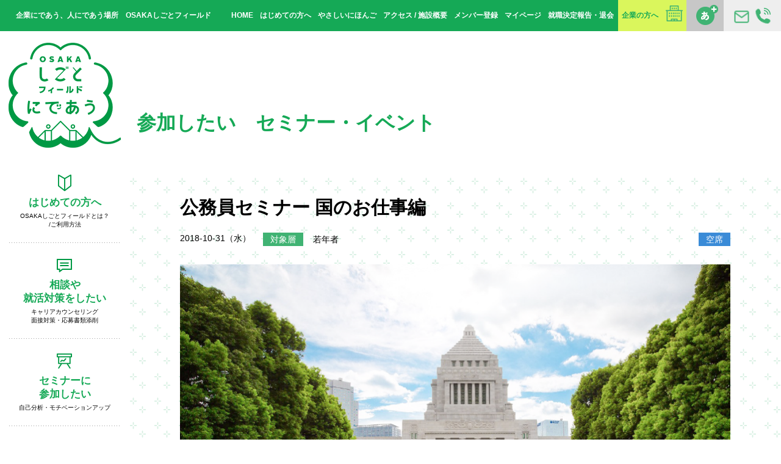

--- FILE ---
content_type: text/html; charset=UTF-8
request_url: https://shigotofield.jp/events/181031_koumuin/
body_size: 46410
content:
<!DOCTYPE html>
<html lang="ja">
<!-- 6725-->

<head prefix="og: http://ogp.me/ns# fb: http://ogp.me/ns/fb#">
  <meta charset="utf-8">
  <title>公務員セミナー 国のお仕事編 | セミナー・イベントに参加したい | OSAKAしごとフィールド</title>
  <meta name="description" content="">
  <meta name="keywords" content="">
  <meta name="copyright" content="Copyright（C）OSAKAしごとフィールド. All Right Reserved.">
  <meta http-equiv="X-UA-Compatible" contet="IE=edge">
  <meta http-equiv="imagetoolbar" content="no">
  <meta name="viewport" content="width=device-width,user-scalable=no">
  <meta name="format-detection" content="telephone=no">
  <meta property="og:url" content="https://shigotofield.jp/events/181031_koumuin/">
  <meta property="og:site_name">
  <meta property="og:title" content="公務員セミナー 国のお仕事編 | セミナー・イベントに参加したい | OSAKAしごとフィールド">
  <meta property="og:description" content="">
  <meta property="og:type" content="article">
  <meta property="og:image" content="https://shigotofield.jp/osf-wp/wp-content/uploads/2018/10/kokkai.png">
  <meta property="og:image:type" content="image/png">
  <meta property="og:image:width" content="1200">
  <meta property="og:image:height" content="630">
  <link type="image/x-icon" rel="shortcut icon" href="https://shigotofield.jp/osf-wp/wp-content/themes/osf2022/assets/img/common/favicon.ico">
  <link rel="stylesheet" href="https://shigotofield.jp/osf-wp/wp-content/themes/osf2022/assets/css/style.css?20240116">
  <script src="https://shigotofield.jp/osf-wp/wp-content/themes/osf2022/assets/js/libs.js"></script>
  <script src="https://shigotofield.jp/osf-wp/wp-content/themes/osf2022/assets/js/common.js"></script>
  <!-- Google Tag Manager -->
<script>
    (function(w, d, s, l, i) {
        w[l] = w[l] || [];
        w[l].push({
            'gtm.start': new Date().getTime(),
            event: 'gtm.js'
        });
        var f = d.getElementsByTagName(s)[0],
            j = d.createElement(s),
            dl = l != 'dataLayer' ? '&l=' + l : '';
        j.async = true;
        j.src =
            'https://www.googletagmanager.com/gtm.js?id=' + i + dl;
        f.parentNode.insertBefore(j, f);
    })(window, document, 'script', 'dataLayer', 'GTM-KX4QK4X');
</script>
<!-- End Google Tag Manager -->  
		<!-- All in One SEO 4.9.3 - aioseo.com -->
	<meta name="description" content="国家公務員と地方公務員の仕事の違いは何か？ どういった視点で企画立案をしているのか？ 仕事内容や国と地方自治体" />
	<meta name="robots" content="max-image-preview:large" />
	<link rel="canonical" href="https://shigotofield.jp/events/181031_koumuin/" />
	<meta name="generator" content="All in One SEO (AIOSEO) 4.9.3" />
		<meta property="og:locale" content="ja_JP" />
		<meta property="og:site_name" content="企業と人が出会う場所 OSAKAしごとフィールド - 「働きたい」と思っている、すべての方へ。OSAKAしごとフィールドは「企業と人が出会う」就業支援拠点です。" />
		<meta property="og:type" content="article" />
		<meta property="og:title" content="公務員セミナー 国のお仕事編 - 企業と人が出会う場所 OSAKAしごとフィールド" />
		<meta property="og:description" content="国家公務員と地方公務員の仕事の違いは何か？ どういった視点で企画立案をしているのか？ 仕事内容や国と地方自治体" />
		<meta property="og:url" content="https://shigotofield.jp/events/181031_koumuin/" />
		<meta property="article:published_time" content="2018-10-31T06:30:16+00:00" />
		<meta property="article:modified_time" content="2018-10-31T00:31:01+00:00" />
		<meta name="twitter:card" content="summary" />
		<meta name="twitter:title" content="公務員セミナー 国のお仕事編 - 企業と人が出会う場所 OSAKAしごとフィールド" />
		<meta name="twitter:description" content="国家公務員と地方公務員の仕事の違いは何か？ どういった視点で企画立案をしているのか？ 仕事内容や国と地方自治体" />
		<script type="application/ld+json" class="aioseo-schema">
			{"@context":"https:\/\/schema.org","@graph":[{"@type":"BreadcrumbList","@id":"https:\/\/shigotofield.jp\/events\/181031_koumuin\/#breadcrumblist","itemListElement":[{"@type":"ListItem","@id":"https:\/\/shigotofield.jp#listItem","position":1,"name":"Home","item":"https:\/\/shigotofield.jp","nextItem":{"@type":"ListItem","@id":"https:\/\/shigotofield.jp\/events\/#listItem","name":"\u6c42\u8077\u8005\u30bb\u30df\u30ca\u30fc\u30fb\u30a4\u30d9\u30f3\u30c8\u96c6"}},{"@type":"ListItem","@id":"https:\/\/shigotofield.jp\/events\/#listItem","position":2,"name":"\u6c42\u8077\u8005\u30bb\u30df\u30ca\u30fc\u30fb\u30a4\u30d9\u30f3\u30c8\u96c6","item":"https:\/\/shigotofield.jp\/events\/","nextItem":{"@type":"ListItem","@id":"https:\/\/shigotofield.jp\/tag\/research\/#listItem","name":"\u696d\u754c\u30fb\u4f01\u696d\u7814\u7a76"},"previousItem":{"@type":"ListItem","@id":"https:\/\/shigotofield.jp#listItem","name":"Home"}},{"@type":"ListItem","@id":"https:\/\/shigotofield.jp\/tag\/research\/#listItem","position":3,"name":"\u696d\u754c\u30fb\u4f01\u696d\u7814\u7a76","item":"https:\/\/shigotofield.jp\/tag\/research\/","nextItem":{"@type":"ListItem","@id":"https:\/\/shigotofield.jp\/events\/181031_koumuin\/#listItem","name":"\u516c\u52d9\u54e1\u30bb\u30df\u30ca\u30fc \u56fd\u306e\u304a\u4ed5\u4e8b\u7de8"},"previousItem":{"@type":"ListItem","@id":"https:\/\/shigotofield.jp\/events\/#listItem","name":"\u6c42\u8077\u8005\u30bb\u30df\u30ca\u30fc\u30fb\u30a4\u30d9\u30f3\u30c8\u96c6"}},{"@type":"ListItem","@id":"https:\/\/shigotofield.jp\/events\/181031_koumuin\/#listItem","position":4,"name":"\u516c\u52d9\u54e1\u30bb\u30df\u30ca\u30fc \u56fd\u306e\u304a\u4ed5\u4e8b\u7de8","previousItem":{"@type":"ListItem","@id":"https:\/\/shigotofield.jp\/tag\/research\/#listItem","name":"\u696d\u754c\u30fb\u4f01\u696d\u7814\u7a76"}}]},{"@type":"Organization","@id":"https:\/\/shigotofield.jp\/#organization","name":"\u4f01\u696d\u3068\u4eba\u304c\u51fa\u4f1a\u3046\u5834\u6240 OSAKA\u3057\u3054\u3068\u30d5\u30a3\u30fc\u30eb\u30c9","description":"\u300c\u50cd\u304d\u305f\u3044\u300d\u3068\u601d\u3063\u3066\u3044\u308b\u3001\u3059\u3079\u3066\u306e\u65b9\u3078\u3002OSAKA\u3057\u3054\u3068\u30d5\u30a3\u30fc\u30eb\u30c9\u306f\u300c\u4f01\u696d\u3068\u4eba\u304c\u51fa\u4f1a\u3046\u300d\u5c31\u696d\u652f\u63f4\u62e0\u70b9\u3067\u3059\u3002","url":"https:\/\/shigotofield.jp\/"},{"@type":"WebPage","@id":"https:\/\/shigotofield.jp\/events\/181031_koumuin\/#webpage","url":"https:\/\/shigotofield.jp\/events\/181031_koumuin\/","name":"\u516c\u52d9\u54e1\u30bb\u30df\u30ca\u30fc \u56fd\u306e\u304a\u4ed5\u4e8b\u7de8 - \u4f01\u696d\u3068\u4eba\u304c\u51fa\u4f1a\u3046\u5834\u6240 OSAKA\u3057\u3054\u3068\u30d5\u30a3\u30fc\u30eb\u30c9","description":"\u56fd\u5bb6\u516c\u52d9\u54e1\u3068\u5730\u65b9\u516c\u52d9\u54e1\u306e\u4ed5\u4e8b\u306e\u9055\u3044\u306f\u4f55\u304b\uff1f \u3069\u3046\u3044\u3063\u305f\u8996\u70b9\u3067\u4f01\u753b\u7acb\u6848\u3092\u3057\u3066\u3044\u308b\u306e\u304b\uff1f \u4ed5\u4e8b\u5185\u5bb9\u3084\u56fd\u3068\u5730\u65b9\u81ea\u6cbb\u4f53","inLanguage":"ja","isPartOf":{"@id":"https:\/\/shigotofield.jp\/#website"},"breadcrumb":{"@id":"https:\/\/shigotofield.jp\/events\/181031_koumuin\/#breadcrumblist"},"image":{"@type":"ImageObject","url":"https:\/\/shigotofield.jp\/osf-wp\/wp-content\/uploads\/2018\/10\/kokkai.png","@id":"https:\/\/shigotofield.jp\/events\/181031_koumuin\/#mainImage","width":905,"height":627},"primaryImageOfPage":{"@id":"https:\/\/shigotofield.jp\/events\/181031_koumuin\/#mainImage"},"datePublished":"2018-10-31T15:30:16+09:00","dateModified":"2018-10-31T09:31:01+09:00"},{"@type":"WebSite","@id":"https:\/\/shigotofield.jp\/#website","url":"https:\/\/shigotofield.jp\/","name":"\u4f01\u696d\u3068\u4eba\u304c\u51fa\u4f1a\u3046\u5834\u6240 OSAKA\u3057\u3054\u3068\u30d5\u30a3\u30fc\u30eb\u30c9","description":"\u300c\u50cd\u304d\u305f\u3044\u300d\u3068\u601d\u3063\u3066\u3044\u308b\u3001\u3059\u3079\u3066\u306e\u65b9\u3078\u3002OSAKA\u3057\u3054\u3068\u30d5\u30a3\u30fc\u30eb\u30c9\u306f\u300c\u4f01\u696d\u3068\u4eba\u304c\u51fa\u4f1a\u3046\u300d\u5c31\u696d\u652f\u63f4\u62e0\u70b9\u3067\u3059\u3002","inLanguage":"ja","publisher":{"@id":"https:\/\/shigotofield.jp\/#organization"}}]}
		</script>
		<!-- All in One SEO -->

<script type='application/javascript'  id='pys-version-script'>console.log('PixelYourSite Free version 11.1.5.2');</script>
<link rel='dns-prefetch' href='//www.googletagmanager.com' />
<link rel="alternate" title="oEmbed (JSON)" type="application/json+oembed" href="https://shigotofield.jp/wp-json/oembed/1.0/embed?url=https%3A%2F%2Fshigotofield.jp%2Fevents%2F181031_koumuin%2F" />
<link rel="alternate" title="oEmbed (XML)" type="text/xml+oembed" href="https://shigotofield.jp/wp-json/oembed/1.0/embed?url=https%3A%2F%2Fshigotofield.jp%2Fevents%2F181031_koumuin%2F&#038;format=xml" />
<style id='wp-img-auto-sizes-contain-inline-css' type='text/css'>
img:is([sizes=auto i],[sizes^="auto," i]){contain-intrinsic-size:3000px 1500px}
/*# sourceURL=wp-img-auto-sizes-contain-inline-css */
</style>
<style id='wp-emoji-styles-inline-css' type='text/css'>

	img.wp-smiley, img.emoji {
		display: inline !important;
		border: none !important;
		box-shadow: none !important;
		height: 1em !important;
		width: 1em !important;
		margin: 0 0.07em !important;
		vertical-align: -0.1em !important;
		background: none !important;
		padding: 0 !important;
	}
/*# sourceURL=wp-emoji-styles-inline-css */
</style>
<link rel='stylesheet' id='wp-block-library-css' href='https://shigotofield.jp/osf-wp/wp-includes/css/dist/block-library/style.min.css?ver=6.9' type='text/css' media='all' />

<style id='classic-theme-styles-inline-css' type='text/css'>
/*! This file is auto-generated */
.wp-block-button__link{color:#fff;background-color:#32373c;border-radius:9999px;box-shadow:none;text-decoration:none;padding:calc(.667em + 2px) calc(1.333em + 2px);font-size:1.125em}.wp-block-file__button{background:#32373c;color:#fff;text-decoration:none}
/*# sourceURL=/wp-includes/css/classic-themes.min.css */
</style>
<link rel='stylesheet' id='spider-css' href='https://shigotofield.jp/osf-wp/wp-content/plugins/snow-monkey-blocks/dist/packages/spider/dist/css/spider.css?ver=1768231640' type='text/css' media='all' />
<link rel='stylesheet' id='snow-monkey-blocks-css' href='https://shigotofield.jp/osf-wp/wp-content/plugins/snow-monkey-blocks/dist/css/blocks.css?ver=1768231640' type='text/css' media='all' />
<link rel='stylesheet' id='sass-basis-css' href='https://shigotofield.jp/osf-wp/wp-content/plugins/snow-monkey-blocks/dist/css/fallback.css?ver=1768231640' type='text/css' media='all' />
<link rel='stylesheet' id='snow-monkey-blocks/nopro-css' href='https://shigotofield.jp/osf-wp/wp-content/plugins/snow-monkey-blocks/dist/css/nopro.css?ver=1768231640' type='text/css' media='all' />
<link rel='stylesheet' id='snow-monkey-editor-css' href='https://shigotofield.jp/osf-wp/wp-content/plugins/snow-monkey-editor/dist/css/app.css?ver=1768231651' type='text/css' media='all' />
<link rel='stylesheet' id='snow-monkey-editor@front-css' href='https://shigotofield.jp/osf-wp/wp-content/plugins/snow-monkey-editor/dist/css/front.css?ver=1768231651' type='text/css' media='all' />
<link rel='stylesheet' id='snow-monkey-blocks-spider-slider-style-css' href='https://shigotofield.jp/osf-wp/wp-content/plugins/snow-monkey-blocks/dist/blocks/spider-slider/style-index.css?ver=1768231640' type='text/css' media='all' />
<link rel='stylesheet' id='contact-form-7-css' href='https://shigotofield.jp/osf-wp/wp-content/plugins/contact-form-7/includes/css/styles.css?ver=6.1.4' type='text/css' media='all' />
<link rel='stylesheet' id='snow-monkey-editor@view-css' href='https://shigotofield.jp/osf-wp/wp-content/plugins/snow-monkey-editor/dist/css/view.css?ver=1768231651' type='text/css' media='all' />
<script type="text/javascript" src="https://shigotofield.jp/osf-wp/wp-content/plugins/snow-monkey-blocks/dist/js/fontawesome-all.js?ver=1768231640" id="fontawesome6-js" defer="defer" data-wp-strategy="defer"></script>
<script type="text/javascript" src="https://shigotofield.jp/osf-wp/wp-content/plugins/snow-monkey-blocks/dist/packages/spider/dist/js/spider.js?ver=1768231640" id="spider-js" defer="defer" data-wp-strategy="defer"></script>
<script type="text/javascript" src="https://shigotofield.jp/osf-wp/wp-content/plugins/snow-monkey-editor/dist/js/app.js?ver=1768231651" id="snow-monkey-editor-js" defer="defer" data-wp-strategy="defer"></script>
<script type="text/javascript" src="https://shigotofield.jp/osf-wp/wp-includes/js/jquery/jquery.min.js?ver=3.7.1" id="jquery-core-js"></script>
<script type="text/javascript" src="https://shigotofield.jp/osf-wp/wp-includes/js/jquery/jquery-migrate.min.js?ver=3.4.1" id="jquery-migrate-js"></script>
<script type="text/javascript" src="https://shigotofield.jp/osf-wp/wp-content/plugins/pixelyoursite/dist/scripts/jquery.bind-first-0.2.3.min.js?ver=0.2.3" id="jquery-bind-first-js"></script>
<script type="text/javascript" src="https://shigotofield.jp/osf-wp/wp-content/plugins/pixelyoursite/dist/scripts/js.cookie-2.1.3.min.js?ver=2.1.3" id="js-cookie-pys-js"></script>
<script type="text/javascript" src="https://shigotofield.jp/osf-wp/wp-content/plugins/pixelyoursite/dist/scripts/tld.min.js?ver=2.3.1" id="js-tld-js"></script>
<script type="text/javascript" id="pys-js-extra">
/* <![CDATA[ */
var pysOptions = {"staticEvents":[],"dynamicEvents":[],"triggerEvents":[],"triggerEventTypes":[],"debug":"","siteUrl":"https://shigotofield.jp/osf-wp","ajaxUrl":"https://shigotofield.jp/osf-wp/wp-admin/admin-ajax.php","ajax_event":"22a0c57a62","enable_remove_download_url_param":"1","cookie_duration":"7","last_visit_duration":"60","enable_success_send_form":"","ajaxForServerEvent":"1","ajaxForServerStaticEvent":"1","useSendBeacon":"1","send_external_id":"1","external_id_expire":"180","track_cookie_for_subdomains":"1","google_consent_mode":"1","gdpr":{"ajax_enabled":false,"all_disabled_by_api":false,"facebook_disabled_by_api":false,"analytics_disabled_by_api":false,"google_ads_disabled_by_api":false,"pinterest_disabled_by_api":false,"bing_disabled_by_api":false,"reddit_disabled_by_api":false,"externalID_disabled_by_api":false,"facebook_prior_consent_enabled":true,"analytics_prior_consent_enabled":true,"google_ads_prior_consent_enabled":null,"pinterest_prior_consent_enabled":true,"bing_prior_consent_enabled":true,"cookiebot_integration_enabled":false,"cookiebot_facebook_consent_category":"marketing","cookiebot_analytics_consent_category":"statistics","cookiebot_tiktok_consent_category":"marketing","cookiebot_google_ads_consent_category":"marketing","cookiebot_pinterest_consent_category":"marketing","cookiebot_bing_consent_category":"marketing","consent_magic_integration_enabled":false,"real_cookie_banner_integration_enabled":false,"cookie_notice_integration_enabled":false,"cookie_law_info_integration_enabled":false,"analytics_storage":{"enabled":true,"value":"granted","filter":false},"ad_storage":{"enabled":true,"value":"granted","filter":false},"ad_user_data":{"enabled":true,"value":"granted","filter":false},"ad_personalization":{"enabled":true,"value":"granted","filter":false}},"cookie":{"disabled_all_cookie":false,"disabled_start_session_cookie":false,"disabled_advanced_form_data_cookie":false,"disabled_landing_page_cookie":false,"disabled_first_visit_cookie":false,"disabled_trafficsource_cookie":false,"disabled_utmTerms_cookie":false,"disabled_utmId_cookie":false},"tracking_analytics":{"TrafficSource":"direct","TrafficLanding":"undefined","TrafficUtms":[],"TrafficUtmsId":[]},"GATags":{"ga_datalayer_type":"default","ga_datalayer_name":"dataLayerPYS"},"woo":{"enabled":false},"edd":{"enabled":false},"cache_bypass":"1768602434"};
//# sourceURL=pys-js-extra
/* ]]> */
</script>
<script type="text/javascript" src="https://shigotofield.jp/osf-wp/wp-content/plugins/pixelyoursite/dist/scripts/public.js?ver=11.1.5.2" id="pys-js"></script>
<link rel="https://api.w.org/" href="https://shigotofield.jp/wp-json/" /><link rel="alternate" title="JSON" type="application/json" href="https://shigotofield.jp/wp-json/wp/v2/events/6725" /><link rel="EditURI" type="application/rsd+xml" title="RSD" href="https://shigotofield.jp/osf-wp/xmlrpc.php?rsd" />
<meta name="generator" content="WordPress 6.9" />
<link rel='shortlink' href='https://shigotofield.jp/?p=6725' />
<meta name="generator" content="Site Kit by Google 1.168.0" /><script type='application/javascript' id='pys-config-warning-script'>console.warn('PixelYourSite: no pixel configured.');</script>
<style id="sccss">/* 共通固定ページ用CSS */
.text_green{
	color:#15a956;
}

.page-container{
font-size: 1.4rem;
line-height: 2;
}
.page-container h2{
		margin-top:90px;
    position: relative;
    padding: 10px 10px 10px 24px;
    background-color: #15a956;
    color: #fff;
    font-size: 2.2rem;
    font-weight: bold;
  line-height:1;
  margin-bottom:30px;
}
.page-container h3{
    position: relative;
  		margin-top:35px;
    padding: 10px 10px 10px 10px;
    /*background-color: #eee;*/
    color: #15a956;
    font-size: 2.2rem;
    font-weight: bold;
  		line-height:1;
  margin-bottom:10px;
}
.page-container p{
  		margin-top:24px;
    margin-bottom:24px;
}
.page-container .box{color:#eb6101;line-height:1.38;margin-bottom:24px;}
a.page-links{display:inline-block;
    text-decoration: none;
    background-color: #daf65c;
    color: #15a956;
    padding: 0.2rem 0.7rem;
    margin-top: 2rem;
    margin-left:15px;margin-right:15px;
    font-weight: bold;}
.page-container a{color:#53ae33;font-weight:bold;}
.page-container h1{font-size: 240%;color: #15a956;font-weight: bold;margin-bottom: 30px;line-height:1.4;}

/* 関連イベント用拡張CSS */
.relation-events{margin-bottom:60px;overflow:hidden;}
.relation-events h4{margin-bottom:3rem; line-height:2.5rem; display: block; padding: 8px 24px; background-color: #eee; color: #009944; font-size: 2.2rem;}
   .seminar-detail .relation-event .top-seminar .top-seminar-list .container .item:nth-child(4n+1){
    margin-left:40px;
    clear:none;
  }
   .seminar-detail .relation-event .top-seminar .top-seminar-list .container .item:nth-child(3n+1){
    margin-left: 0;
    clear: left;
  }
  .seminar-detail .relation-event .top-seminar .top-seminar-list .container .item:nth-child(-n+4){
    margin-top: 40px;
}
@media screen and (max-width:750px){
  .relation-event  .top-seminar{padding:0;}
  .relation-event .top-seminar .top-seminar-list .container .item{width:140px}
   .seminar-detail .relation-event .top-seminar .top-seminar-list .container .item:nth-child(4n+1){
    margin-left:0;
    clear:none;
  }
   .seminar-detail .relation-event .top-seminar .top-seminar-list .container .item:nth-child(3n+1){
    margin-left: 0;
    clear: none;
  }
  .seminar-detail .relation-event .top-seminar .top-seminar-list .container .item:nth-child(-n+4){
    margin-top: 0px;
}
  .seminar-detail  .relation-event .top-seminar .top-seminar-list .container .item:nth-child(2n+1){
  margin-left:20px;clear:none;
  }
  .seminar-detail  .relation-event .top-seminar .top-seminar-list .container .item{
  min-height:50vw;
  }
 .seminar-detail .relation-event .top-seminar .top-seminar-list .container .item:nth-child(2n){
    margin-left:50px!important;
  }
  .seminar-detail .top-seminar .top-seminar-list .container .item{
    margin-left:40px;
  }
}

/* PCだけ改行したいときは  、スマホだけ改行したいときは  って書いてね */
.news-detail .container .detail img{max-width:100%;height:auto;}
.pc-only{display: block;}
.pc-only-inline{display: inline;}

@media only screen and (max-width: 750px) {
  .pc-only,.pc-only-inline {
    display: none!important;
  }
}
.sp-only {display: none;}
.sp-only-inline {display: none;}

@media only screen and (max-width: 750px) {
  .sp-only {
    display: block;
  }
		.sp-only-inline{
				display:inline;
		}
}

/* 背景をライム色にしたい時　class="lime" */
.lime{background-color: #daf65c;}

/*  */
p.seminardesign{
	max-width:720px;}
h4.seminardesign{
	color:#15a956;
	margin-bottom: 0.5rem;
    font-size: 120%;}
span.seminardesign{
	color:#15a956;
	font-weight:bold;
	font-size:110%;}
dl.guest dt img{
	width:150px;
	float: left;
    padding-right: 1rem;}
dl.guest dd span{
	font-weight:bold;
	color:black;
	display: inline-block;
    font-size: 110%;
    margin-bottom: 0.3rem;
	}
dl.guest dd{
	max-width:560px;
  display:inline-block;
	}
@media only screen and (max-width: 750px) {
	dl.guest dt img{
	margin: 0 auto;
    display: block;
    padding-bottom: 1rem;
	float:none;}
	dl.guest dd span{
	text-align:center;
	display:block;
	font-size:120%;}}

@media only screen and (max-width: 750px) {
  .news-detail .container nav.back{margin-bottom:80px;}
}


.column-half{display:flex;flex-wrap: wrap;margin-bottom:45px;}
.column-half > div{width:50%;}
.column-half > div img{width:90%!important;}
@media only screen and (max-width: 750px) {
  .column-half > div{width:100%;margin-bottom:10px;}
  .column-half > div img{width:100%!important;}
}


.livingroom-blog-content .wp-block-columns .smb-alert,
.livingroom-blog-content .wp-block-columns .is-style-sme-alert{margin-left:0px;margin-bottom:30px;border-radius:0;}


@media only screen and (min-width: 751px) {
.livingroom-blog-content .wp-block-columns .smb-alert,
.livingroom-blog-content .wp-block-columns .is-style-sme-alert{margin-left:10px;margin-bottom:0px;}
}
@media only screen and (max-width: 750px) {
/* for sp */
}


.livingroom-blog-content .wp-block-columns .smb-alert>div{display:inline-block;}
.livingroom-blog-content .wp-block-columns .wp-block-quote{border-bottom:none;margin-bottom:20px;}
@media only screen and (max-width: 750px) {
/* for sp */
		.livingroom-blog-content .wp-block-columns .wp-block-quote{border-bottom:none;margin-bottom:0px;}
}


.livingroom-blog-content .wp-block-quote::before,
.livingroom-blog-content .wp-block-quote::after{color:#fff;}</style></head>

<body>
  <!-- Google Tag Manager (noscript) -->
<noscript><iframe src="https://www.googletagmanager.com/ns.html?id=GTM-KX4QK4X"
        height="0" width="0" style="display:none;visibility:hidden"></iframe></noscript>
<!-- End Google Tag Manager (noscript) -->  <div id="fb-root"></div>
  <script>
    (function(d, s, id) {
      var js, fjs = d.getElementsByTagName(s)[0];
      if (d.getElementById(id)) return;
      js = d.createElement(s);
      js.id = id;
      js.src = "//connect.facebook.net/ja_JP/sdk.js#xfbml=1&version=v2.10&appId=431105173625951";
      fjs.parentNode.insertBefore(js, fjs);
    }(document, 'script', 'facebook-jssdk'));
  </script>
  <div id="wrap">
    <header class="header">
      <h1 class="title">企業にであう、人にであう場所　OSAKAしごとフィールド</h1>
      <div class="header-inquiry"><a href="/inquiry.php"><span class="alt">お問い合わせ</span></a></div>
      <div class="header-fontsize"><a href="javascript:toggleFontSize();"><span class="alt">文字サイズ変更</span></a></div>
      <nav class="header-nav">
        <ul>
          <li><a href="/">HOME</a></li>
          <li><a href="/first/">はじめての方へ</a></li>
          <li><a href="/yasashii-first/">やさしいにほんご</a></li>
          <li><a href="/access/">アクセス / 施設概要</a></li>
          <li><a href="/member?c=0">メンバー登録</a></li>
          <li><a href="https://platform.shigotofield.jp/public/mypage/login">マイページ</a></li>
          <li><a href="https://platform.shigotofield.jp/public/application/add/104">就職決定報告・退会</a></li>
          <li class="business"><a href="http://business.shigotofield.jp/">企業の方へ</a></li>
        </ul>
      </nav>
    </header>
    <div class="sp-header">
      <div class="logo"><a href="/"><span class="alt">OSAKAしごとフィールド</span></a></div>
      <div id="sp-nav-sw"><span class="alt">MENU</span></div>
    </div>
    <div class="main">
      <div class="side">
    <div class="logo"><a href="/"><img src="https://shigotofield.jp/osf-wp/wp-content/themes/osf2022/assets/img/common/0602-logo.png" alt=""></a></div>
    <nav class="gnavi">
    <ul>
        <li class="gnavi-first"><a href="/first/"><span>はじめての方へ</span><small>OSAKAしごとフィールドとは？<br>/ご利用方法</small></a></li>
        <li class="gnavi-counseling"><a href="/counseling/"><span>相談や<br>就活対策をしたい</span><small>キャリアカウンセリング<br>面接対策・応募書類添削</small></a></li>
        <li class="gnavi-seminar"><a href="/seminar/"><span>セミナーに<br>参加したい</span><small>自己分析・モチベーションアップ</small></a></li>
        <li class="gnavi-skillup"><a href="/skillup/"><span>スキルアップしたい</span><small>相談・セミナー・支援金</small></a></li>
        <li class="gnavi-matching"><a href="/matchingmenu/"><span>企業と出会いたい</span><small>しごと体験・交流会<br>合説・企業面接会</small></a></li>
        <!-- <li class="gnavi-training"><a href="/training/"><span>就活対策したい</span><small>履歴書等の書類添削、面接特訓</small></a></li> -->
        <!-- <li class="gnavi-recruit"><a href="/recruit-search/"><span>求人情報を検索したい</span><small>企業情報・求人検索<span class="sp-inline">・</span><br class="pc-inline">スカウトメール</small></a></li> -->
        <li class="gnavi-hellowork"><a href="/hello_work/"><span>ハローワークを<br>利用したい</span><small>求人検索・職業相談・紹介</small></a></li>
        <li class="gnavi-workspace"><a href="/workspace/"><span>作業スペースを<br>利用したい</span><small>就活書類の作成・印刷・調べ物</small></a></li>
        <li class="gnavi-nursing"><a href="/nursing/"><span>就職＆保活について<br>相談したい</span><small>保育所探し・一時保育サービス<br>子育てしながらの就職相談</small></a></li>
        <li class="gnavi-osapo"><a href="/osapo/"><span>ゆっくり就活をしたい</span><small>大阪府地域若者<br>サポートステーション</small></a></li>
        <li class="gnavi-business"><a href="http://business.shigotofield.jp/"><span>企業の方はこちら</span><small></small></a></li>
        <li class="gnavi-leave"><a href="https://platform.shigotofield.jp/public/application/add/104">就職決定報告・<br>退会される方は<br>こちら</a></li>
    </ul>
    </nav>
</div>      <div class="content">
                    <header class="content-header">
              <h2 class="content-title">参加したい<br class="sp-inline">　セミナー・イベント</h2>
            </header>
            <div class="seminar-detail">
              <div class="container">
                <h3 class="title">公務員セミナー 国のお仕事編</h3>
                <div class="info">
                  <time class="date" datetime="2018-10-31">2018-10-31（水）</time>
                  <dl class="target">
                    <dt>対象層</dt>
                    <dd>若年者</dd>
                  </dl>
                  <style>
                    .category-online {
                      display: inline-block;
                      margin-left: 20px;
                    }

                    .category-online span {
                      display: inline-block;
                      padding: 6px 9px;
                      background: #EBEBEB;
                      font-weight: normal;
                      font-size: 12px;
                    }
                  </style>
                  <div class="category-online">
                                      </div>
                  <div class="status">
                    <span class="status-1">空席</span>                                        <!-- <span class="category-2"></span>-->
                  </div>
                </div>
                <div class="image"><img width="905" height="627" src="https://shigotofield.jp/osf-wp/wp-content/uploads/2018/10/kokkai.png" class="attachment-large size-large wp-post-image" alt="" decoding="async" fetchpriority="high" srcset="https://shigotofield.jp/osf-wp/wp-content/uploads/2018/10/kokkai.png 905w, https://shigotofield.jp/osf-wp/wp-content/uploads/2018/10/kokkai-400x277.png 400w, https://shigotofield.jp/osf-wp/wp-content/uploads/2018/10/kokkai-768x532.png 768w" sizes="(max-width: 905px) 100vw, 905px" /></div>
                <div class="detail">
                  <table class="detail_table">
                    <tbody class="detail_table--body">
                      <tr>
                        <th class="detail_table--title">開催日</th>
                        <td class="detail_table--text">
                          2018-10-31（水）</td>
                      </tr>
                      <tr>
                        <th class="detail_table--title">時　間</th>
                        <td class="event-time detail_table--text">
                                                  </td>
                      </tr>
                      <tr>
                        <th class="detail_table--title">参加費</th>
                        <td class="event-fee detail_table--text">
                                                  </td>
                      </tr>
                      <tr>
                        <th class="detail_table--title">おすすめ</th>
                        <td class="event-target detail_table--text">
                                                  </td>
                      </tr>
                      <!-- <tr>
                      <th>定　員</th>
                      <td class="event-capacity"></td>
                    </tr> -->
                      <tr>
                        <th class="detail_table--title">内　容</th>
                        <td class="detail_table--text">
                                                      <p>国家公務員と地方公務員の仕事の違いは何か？<br />
どういった視点で企画立案をしているのか？<br />
仕事内容や国と地方自治体での働き方など、<br />
現役の国家総合職職員がお伝えします。<br />
<br />
■会場　3F セミナールーム<br />
■定員　20名</p>
                                                                              </td>
                      </tr>
                      <!--
                    <tr>
                      <th>おすすめセミナー</th>
                      <td></td>
                    </tr>
                    -->
                      <tr class="attention">
                        <th class="detail_table--title">注意事項</th>
                        <td class="detail_table--text">
                          ・セミナー当日は、＜OSAKAしごとフィールド 2F受付＞にお越しください。<br>
・利用登録、カード発行がお済みでない方は15分前を目安にお越しください。<br>
　受付にて登録、カード発行いたします。<br>
・参加対象に記された条件を満たす方のみ、ご参加いただけます。<br>
・お申込みされたご本人以外の方が受講することはできません。<br>
・原則、各セミナーの受講は1回限りです。<br>
・やむを得ずキャンセルされる場合は、事前にご連絡をお願いします。<br>
・web申込は前日までにお願いします。当日のご予約はお電話にて承ります。<br>
<br>
■OSAKAしごとフィールド 総合受付<br>
06-4794-9198<br>
受付時間：月～金曜 9:30～20:00、土曜 9:30～16:00</td>
                      </tr>
                    </tbody>
                  </table>
                </div>
                
                <nav class="back"><a href="/seminar/">一覧</a></nav>
                              </div>
            </div>
      </div>
      </div>
    <footer class="footer">
      <div class="container">
        <nav class="footer-nav">
          <div class="footer-nav-col">
            <section class="footer-nav-sec">
              <h2><a href="/first/">はじめての方へ</a></h2>
              <ul>
                <li><a href="/first/">OSFとは？ / ご利用方法</a></li>
                <li><a href="/first/manifesto.html">OSFの宣言</a></li>
                <li><a href="/first/staff.html">スタッフ紹介</a></li>
              </ul>
            </section>
            <section class="footer-nav-sec">
              <h2><a href="/seminar/">セミナー・企業面接会に参加したい</a></h2>
              <ul>
                <li><a href="/seminar/">セミナー一覧</a></li>
              </ul>
            </section>
            <section class="footer-nav-second">
              <ul>
                <li><a href="/counseling/">相談したい（キャリアカウンセリング）</a></li>
                <li><a href="/training/">就活対策したい（履歴書等の書類添削、面接特訓）</a></li>
                <li><a href="/hello_work/">ハローワークを利用したい</a></li>
                <li><a href="/workspace/">空間を利用したい</a></li>
                <li><a href="/nursing/">保活相談を利用したい</a></li>
              </ul>
            </section>
          </div>
          <div class="footer-nav-col">
            <section class="footer-nav-sec">
              <h2><a href="http://business.shigotofield.jp/">企業の方へ</a></h2>
              <ul>
                <li><a href="http://business.shigotofield.jp/">サービス内容/ご利用方法</a></li>
                <li><a href="http://business.shigotofield.jp/seminar/">企業向けセミナー一覧</a></li>
                <!-- <li><a href="http://business.shigotofield.jp/nursing/">企業主導型保育相談について</a></li> -->
                <li><a href="https://business.shigotofield.jp/registration/">企業登録・変更</a></li>
                <li><a href="https://business.shigotofield.jp/inquiry/">お問い合わせ</a></li>
                <li><a href="http://business.shigotofield.jp/privacy/">プライバシーポリシー</a></li>
              </ul>
            </section>
            <section class="footer-nav-sec">
              <h2><a href="/news/">新着ニュース</a></h2>
              <ul>
                <li><a href="/news/">新着ニュース一覧</a></li>
              </ul>
            </section>
          </div>
          <div class="footer-nav-col">
            <section class="footer-nav-sec">
              <h2><a href="/">OSFについて</a></h2>
              <ul>
                <li><a href="/access/">アクセス / 施設概要</a></li>
                <li><a href="/inquiry.php">お問い合わせ</a></li>
                <li><a href="/member?c=0">メンバー登録</a></li>
                <li><a href="https://platform.shigotofield.jp/public/mypage/login">マイページ</a></li>
                <li><a href="https://platform.shigotofield.jp/public/application/add/104">就職決定報告・退会</a></li>
                <li><a href="/sitepolicy.html">サイトのご利用について</a></li>
                <li><a href="/faq.html">よくある質問</a></li>
                <li><a href="/privacy.html">プライバシーポリシー</a></li>
                <li><a href="/link.html">関係機関一覧ページ</a></li>
              </ul>
            </section>
          </div>
        </nav>
        <div class="footer-info">
          <section class="footer-info-sec">
            <h2>OSAKAしごとフィールド　総合受付</h2>
            <table>
              <tbody>
                <tr>
                  <th>営業時間：</th>
                  <td>平日　9:30〜20:00<br>土曜　9:30〜16:00</td>
                </tr>
                <tr>
                  <th>相談時間：</th>
                  <td>平日　10:00〜20:00（19:00最終受付）</td>
                </tr>
                <tr>
                  <th>定休日　：</th>
                  <td>日曜・祝日・年末年始</td>
                </tr>
              </tbody>
            </table>
            <p class="tel"><a href="tel:0647949198">06-4794-9198</a></p>
            <p class="inquiry"><a href="/inquiry.php">お問い合わせフォーム</a></p>
          </section>
          <section class="footer-info-sec">
            <h2>大阪東ハローワークコーナー</h2>
            <table>
              <tbody>
                <tr>
                  <th>営業時間：</th>
                  <td>平日　10:00〜18:30</td>
                </tr>
                <tr>
                  <th>定休日　：</th>
                  <td>土曜・日曜・祝日・年末年始</td>
                </tr>
              </tbody>
            </table>
            <p class="tel"><a href="tel:0676699571">06-7669-9571</a></p>
          </section>
        </div>
        <aside class="footer-sns">
          <div class="footer-sns-fb"><a href="https://www.facebook.com/osakashigotofield/" target="_blank"><img src="https://shigotofield.jp/osf-wp/wp-content/themes/osf2022/assets/img/common/footer_sns_fb.png" alt="OSAKAしごとフィールド Facebookページ"></a></div>
          <div class="footer-sns-tw"><a href="https://twitter.com/OSF_JOBhunt" target="_blank"><img src="https://shigotofield.jp/osf-wp/wp-content/themes/osf2022/assets/img/common/footer_sns_x.png" alt="OSAKAしごとフィールド 公式X"></a></div>
        </aside>
      </div>
      <div class="footer-catch"><span class="alt">「働くこと」に前向きになれて未来のあなたを発見できる。OSAKAしごとフィールド</span></div>
      <div class="footer-copyright">
        <p>Copyright &copy; OSAKAしごとフィールド. All Right Reserved.</p>
      </div>
    </footer>
  </div>
  <div id="sp-nav">
    <nav class="gnavi">
      <ul>
        <li class="gnavi-first"><a href="/first/"><span>はじめての方へ</span><small>OSAKAしごとフィールドとは？<br>/ご利用方法</small></a></li>
        <li class="gnavi-counseling"><a href="/counseling/"><span>相談や就活対策をしたい</span><small>キャリアカウンセリング<br>面接対策・応募書類添削</small></a></li>
        <li class="gnavi-seminar"><a href="/seminar/"><span>セミナーに<br>参加したい</span><small>自己分析・モチベーションアップ</small></a></li>
        <li class="gnavi-skillup"><a href="/skillup/"><span>スキルアップしたい</span><small>相談・セミナー・支援金</small></a></li>
        <li class="gnavi-matching"><a href="/matchingmenu/"><span>企業と出会いたい</span><small>しごと体験・交流会<br>合説・企業面接会</small></a></li>
        <!-- <li class="gnavi-training"><a href="/training/"><span>就活対策したい</span><small>履歴書等の書類添削、面接特訓</small></a></li> -->
        <!-- <li class="gnavi-recruit"><a href="/recruit-search/"><span>求人情報を検索したい</span><small>企業情報・求人検索<span class="sp-inline">・</span><br class="pc-inline">スカウトメール</small></a></li> -->
        <li class="gnavi-hellowork"><a href="/hello_work/"><span>ハローワークを<br>利用したい</span><small>求人検索・職業相談・紹介</small></a></li>
        <li class="gnavi-workspace"><a href="/workspace/"><span>作業スペースを<br>利用したい</span><small>就活書類の作成<br>印刷・調べ物</small></a></li>
        <li class="gnavi-nursing"><a href="/nursing/"><span>就職＆保活について<br>相談したい</span><small>保育所探し・一時保育サービス<br>子育てしながらの就職相談</small></a></li>
        <li class="gnavi-osapo"><a href="/osapo/"><span>ゆっくり就活をしたい</span><small>大阪府地域若者<br>サポートステーション</small></a></li>
        <li class="gnavi-regist"><a href="/member/"><span>登録したい</span><small>メンバー登録</small></a></li>
        <li class="gnavi-business"><a href="http://business.shigotofield.jp/"><span>企業の方はこちら</span><small></small></a></li>
        <li class="gnavi-leave"><a href="https://platform.shigotofield.jp/public/application/add/104"><span>就職決定報告・<br>退会される方は<br>こちら</span><small></small></a></li>
      </ul>
    </nav>
    <nav class="util">
      <ul>
        <li><a href="/yasashii-first/">やさしいにほんご</a></li>
        <li><a href="/access/">アクセス / 施設概要</a></li>
        <li><a href="/member/">メンバー登録</a></li>
        <li><a href="https://platform.shigotofield.jp/public/mypage/login">マイページ</a></li>
        <li class="leave"><a href="https://platform.shigotofield.jp/public/application/add/104">就職決定報告・退会</a></li>
        <li class="business"><a href="http://business.shigotofield.jp/">企業の方へ</a></li>
      </ul>
    </nav>
    <div class="inquiry"><a href="/inquiry.php"><span class="alt">お問い合わせ</span></a></div>
    <div id="sp-nav-close"><span class="alt">閉じる</span></div>
  </div>
  <div class="is-sp">&nbsp;</div>
  <style>
    #seminar_detail {
      display: none;
    }
  </style>
      <script src="https://d10000000yvgyeas.my.salesforce-sites.com/OSF/OSF_SeminarDetail?Id=a0V1000000L8iZ5EAJ"></script>
    <script>
      document.title = '公務員セミナー 国のお仕事編'; //旧来のjsでタイトルが上書きされるので再度WP側のタイトルで上書き
    </script>
  
  <script type="text/javascript" src="https://shigotofield.jp/osf-wp/wp-content/themes/osf2022/assets/js/jquery.min.js"></script>
      <script>
      jQuery(document).ready(function($) {
        var getdata = [];
        getdata[0] = $('h3.title02').text(); //イベントタイトル
        getdata[1] = $('#target_persons').text(); //対象者
        getdata[2] = $('#seminar_head .category ul li').eq(0).find('strong').text(); //カテゴリ
        getdata[3] = $('#seminar_head .category ul span.icon_vacant').text(); //空席状況
        // getdata[4]="<ul>"+$('.notes_panel ul').html()+"</ul>";//注意事項
        getdata[5] = 'https://secure.shigotofield.jp/seminar_registration.php?id=a0V1000000L8iZ5EAJ'; //リンク先
        var data = [];
        var tr = $("table#seminar_detail tr"); //全行を取得
        for (var i = 0, l = tr.length; i < l; i++) {
          var cells = tr.eq(i).children(); //1行目から順にth、td問わず列を取得
          for (var j = 0, m = cells.length; j < m - 1; j++) {
            if (typeof data[i] == "undefined")
              data[cells.eq(j).text()] = cells.eq(j - 1).text(); //i行目j列の文字列を取得
          }
        }
        // console.log(getdata);
        // console.log(data);
                $('.category-2').text(getdata[2]); //カテゴリ
        //$('.status-1').text(getdata[3]);//残席数
        // $('.attention td').html(getdata[4]);//注意事項
        if ($.trim($('.event-time').text()).length <= 3) $('.event-time').text(data['時間']); //時間
        $('.event-fee').text(data['参加費']);
                  $('.event-target').text(getdata[1].replace("対象者", ""));
                $('.join a').attr('href', getdata[5]);;

      });
    </script>
  

  <script>
    (function(i, s, o, g, r, a, m) {
      i['GoogleAnalyticsObject'] = r;
      i[r] = i[r] || function() {
        (i[r].q = i[r].q || []).push(arguments)
      }, i[r].l = 1 * new Date();
      a = s.createElement(o),
        m = s.getElementsByTagName(o)[0];
      a.async = 1;
      a.src = g;
      m.parentNode.insertBefore(a, m)
    })(window, document, 'script', 'https://www.google-analytics.com/analytics.js', 'ga');
    ga('create', 'UA-45119895-1', 'auto');
    ga('send', 'pageview');
  </script>
  <script>
    //jquery cookie （js library insert to lasted）
    ! function(e) {
      "function" == typeof define && define.amd ? define(["jquery"], e) : "object" == typeof exports ? module.exports = e(require("jquery")) : e(jQuery)
    }(function(e) {
      var n = /\+/g;

      function o(e) {
        return r.raw ? e : encodeURIComponent(e)
      }

      function i(o, i) {
        var t = r.raw ? o : function(e) {
          0 === e.indexOf('"') && (e = e.slice(1, -1).replace(/\\"/g, '"').replace(/\\\\/g, "\\"));
          try {
            return e = decodeURIComponent(e.replace(n, " ")), r.json ? JSON.parse(e) : e
          } catch (e) {}
        }(o);
        return e.isFunction(i) ? i(t) : t
      }
      var r = e.cookie = function(n, t, c) {
        if (arguments.length > 1 && !e.isFunction(t)) {
          if ("number" == typeof(c = e.extend({}, r.defaults, c)).expires) {
            var u = c.expires,
              s = c.expires = new Date;
            s.setMilliseconds(s.getMilliseconds() + 864e5 * u)
          }
          return document.cookie = [o(n), "=", (a = t, o(r.json ? JSON.stringify(a) : String(a))), c.expires ? "; expires=" + c.expires.toUTCString() : "", c.path ? "; path=" + c.path : "", c.domain ? "; domain=" + c.domain : "", c.secure ? "; secure" : ""].join("")
        }
        for (var a, d, p = n ? void 0 : {}, f = document.cookie ? document.cookie.split("; ") : [], l = 0, m = f.length; l < m; l++) {
          var x = f[l].split("="),
            g = (d = x.shift(), r.raw ? d : decodeURIComponent(d)),
            v = x.join("=");
          if (n === g) {
            p = i(v, t);
            break
          }
          n || void 0 === (v = i(v)) || (p[g] = v)
        }
        return p
      };
      r.defaults = {}, e.removeCookie = function(n, o) {
        return e.cookie(n, "", e.extend({}, o, {
          expires: -1
        })), !e.cookie(n)
      }
    });
  </script>

</body>

</html>

--- FILE ---
content_type: text/javascript
request_url: https://tracker.shanon-services.com/tracker/create_new_id?_ct=1768602441679&_camc=oPDrkoIhRc-063
body_size: 121
content:
ShanonCAMGlobal = {
    newVID: 'bGQFHfXdWH',
    newSID: 'IiqfhFXdWh-62',
    secureFlag: '0',
    useNewServer: '1'
};
